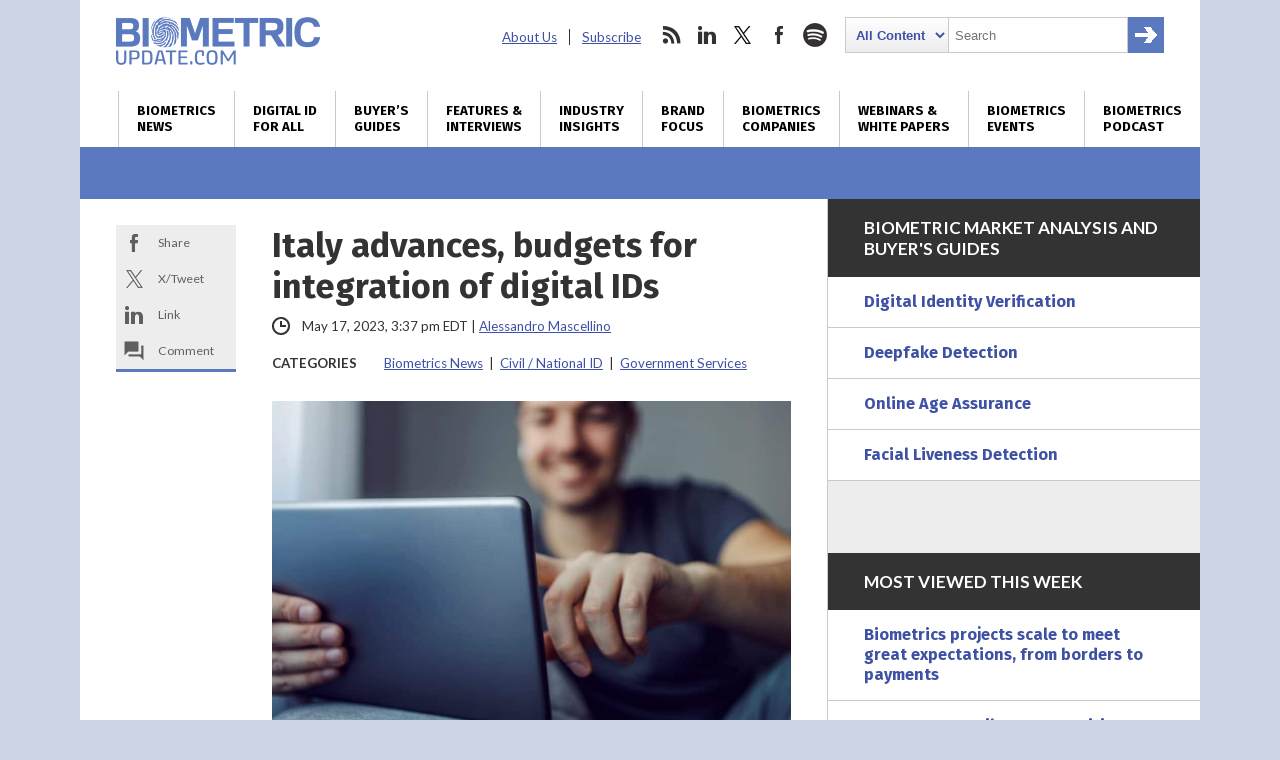

--- FILE ---
content_type: text/html; charset=utf-8
request_url: https://www.google.com/recaptcha/api2/anchor?ar=1&k=6LckmcMpAAAAAMdPMFPi54sy9nyJm0WHTIaER1qz&co=aHR0cHM6Ly93d3cuYmlvbWV0cmljdXBkYXRlLmNvbTo0NDM.&hl=en&v=PoyoqOPhxBO7pBk68S4YbpHZ&size=invisible&anchor-ms=20000&execute-ms=30000&cb=8m20nou6vav0
body_size: 48610
content:
<!DOCTYPE HTML><html dir="ltr" lang="en"><head><meta http-equiv="Content-Type" content="text/html; charset=UTF-8">
<meta http-equiv="X-UA-Compatible" content="IE=edge">
<title>reCAPTCHA</title>
<style type="text/css">
/* cyrillic-ext */
@font-face {
  font-family: 'Roboto';
  font-style: normal;
  font-weight: 400;
  font-stretch: 100%;
  src: url(//fonts.gstatic.com/s/roboto/v48/KFO7CnqEu92Fr1ME7kSn66aGLdTylUAMa3GUBHMdazTgWw.woff2) format('woff2');
  unicode-range: U+0460-052F, U+1C80-1C8A, U+20B4, U+2DE0-2DFF, U+A640-A69F, U+FE2E-FE2F;
}
/* cyrillic */
@font-face {
  font-family: 'Roboto';
  font-style: normal;
  font-weight: 400;
  font-stretch: 100%;
  src: url(//fonts.gstatic.com/s/roboto/v48/KFO7CnqEu92Fr1ME7kSn66aGLdTylUAMa3iUBHMdazTgWw.woff2) format('woff2');
  unicode-range: U+0301, U+0400-045F, U+0490-0491, U+04B0-04B1, U+2116;
}
/* greek-ext */
@font-face {
  font-family: 'Roboto';
  font-style: normal;
  font-weight: 400;
  font-stretch: 100%;
  src: url(//fonts.gstatic.com/s/roboto/v48/KFO7CnqEu92Fr1ME7kSn66aGLdTylUAMa3CUBHMdazTgWw.woff2) format('woff2');
  unicode-range: U+1F00-1FFF;
}
/* greek */
@font-face {
  font-family: 'Roboto';
  font-style: normal;
  font-weight: 400;
  font-stretch: 100%;
  src: url(//fonts.gstatic.com/s/roboto/v48/KFO7CnqEu92Fr1ME7kSn66aGLdTylUAMa3-UBHMdazTgWw.woff2) format('woff2');
  unicode-range: U+0370-0377, U+037A-037F, U+0384-038A, U+038C, U+038E-03A1, U+03A3-03FF;
}
/* math */
@font-face {
  font-family: 'Roboto';
  font-style: normal;
  font-weight: 400;
  font-stretch: 100%;
  src: url(//fonts.gstatic.com/s/roboto/v48/KFO7CnqEu92Fr1ME7kSn66aGLdTylUAMawCUBHMdazTgWw.woff2) format('woff2');
  unicode-range: U+0302-0303, U+0305, U+0307-0308, U+0310, U+0312, U+0315, U+031A, U+0326-0327, U+032C, U+032F-0330, U+0332-0333, U+0338, U+033A, U+0346, U+034D, U+0391-03A1, U+03A3-03A9, U+03B1-03C9, U+03D1, U+03D5-03D6, U+03F0-03F1, U+03F4-03F5, U+2016-2017, U+2034-2038, U+203C, U+2040, U+2043, U+2047, U+2050, U+2057, U+205F, U+2070-2071, U+2074-208E, U+2090-209C, U+20D0-20DC, U+20E1, U+20E5-20EF, U+2100-2112, U+2114-2115, U+2117-2121, U+2123-214F, U+2190, U+2192, U+2194-21AE, U+21B0-21E5, U+21F1-21F2, U+21F4-2211, U+2213-2214, U+2216-22FF, U+2308-230B, U+2310, U+2319, U+231C-2321, U+2336-237A, U+237C, U+2395, U+239B-23B7, U+23D0, U+23DC-23E1, U+2474-2475, U+25AF, U+25B3, U+25B7, U+25BD, U+25C1, U+25CA, U+25CC, U+25FB, U+266D-266F, U+27C0-27FF, U+2900-2AFF, U+2B0E-2B11, U+2B30-2B4C, U+2BFE, U+3030, U+FF5B, U+FF5D, U+1D400-1D7FF, U+1EE00-1EEFF;
}
/* symbols */
@font-face {
  font-family: 'Roboto';
  font-style: normal;
  font-weight: 400;
  font-stretch: 100%;
  src: url(//fonts.gstatic.com/s/roboto/v48/KFO7CnqEu92Fr1ME7kSn66aGLdTylUAMaxKUBHMdazTgWw.woff2) format('woff2');
  unicode-range: U+0001-000C, U+000E-001F, U+007F-009F, U+20DD-20E0, U+20E2-20E4, U+2150-218F, U+2190, U+2192, U+2194-2199, U+21AF, U+21E6-21F0, U+21F3, U+2218-2219, U+2299, U+22C4-22C6, U+2300-243F, U+2440-244A, U+2460-24FF, U+25A0-27BF, U+2800-28FF, U+2921-2922, U+2981, U+29BF, U+29EB, U+2B00-2BFF, U+4DC0-4DFF, U+FFF9-FFFB, U+10140-1018E, U+10190-1019C, U+101A0, U+101D0-101FD, U+102E0-102FB, U+10E60-10E7E, U+1D2C0-1D2D3, U+1D2E0-1D37F, U+1F000-1F0FF, U+1F100-1F1AD, U+1F1E6-1F1FF, U+1F30D-1F30F, U+1F315, U+1F31C, U+1F31E, U+1F320-1F32C, U+1F336, U+1F378, U+1F37D, U+1F382, U+1F393-1F39F, U+1F3A7-1F3A8, U+1F3AC-1F3AF, U+1F3C2, U+1F3C4-1F3C6, U+1F3CA-1F3CE, U+1F3D4-1F3E0, U+1F3ED, U+1F3F1-1F3F3, U+1F3F5-1F3F7, U+1F408, U+1F415, U+1F41F, U+1F426, U+1F43F, U+1F441-1F442, U+1F444, U+1F446-1F449, U+1F44C-1F44E, U+1F453, U+1F46A, U+1F47D, U+1F4A3, U+1F4B0, U+1F4B3, U+1F4B9, U+1F4BB, U+1F4BF, U+1F4C8-1F4CB, U+1F4D6, U+1F4DA, U+1F4DF, U+1F4E3-1F4E6, U+1F4EA-1F4ED, U+1F4F7, U+1F4F9-1F4FB, U+1F4FD-1F4FE, U+1F503, U+1F507-1F50B, U+1F50D, U+1F512-1F513, U+1F53E-1F54A, U+1F54F-1F5FA, U+1F610, U+1F650-1F67F, U+1F687, U+1F68D, U+1F691, U+1F694, U+1F698, U+1F6AD, U+1F6B2, U+1F6B9-1F6BA, U+1F6BC, U+1F6C6-1F6CF, U+1F6D3-1F6D7, U+1F6E0-1F6EA, U+1F6F0-1F6F3, U+1F6F7-1F6FC, U+1F700-1F7FF, U+1F800-1F80B, U+1F810-1F847, U+1F850-1F859, U+1F860-1F887, U+1F890-1F8AD, U+1F8B0-1F8BB, U+1F8C0-1F8C1, U+1F900-1F90B, U+1F93B, U+1F946, U+1F984, U+1F996, U+1F9E9, U+1FA00-1FA6F, U+1FA70-1FA7C, U+1FA80-1FA89, U+1FA8F-1FAC6, U+1FACE-1FADC, U+1FADF-1FAE9, U+1FAF0-1FAF8, U+1FB00-1FBFF;
}
/* vietnamese */
@font-face {
  font-family: 'Roboto';
  font-style: normal;
  font-weight: 400;
  font-stretch: 100%;
  src: url(//fonts.gstatic.com/s/roboto/v48/KFO7CnqEu92Fr1ME7kSn66aGLdTylUAMa3OUBHMdazTgWw.woff2) format('woff2');
  unicode-range: U+0102-0103, U+0110-0111, U+0128-0129, U+0168-0169, U+01A0-01A1, U+01AF-01B0, U+0300-0301, U+0303-0304, U+0308-0309, U+0323, U+0329, U+1EA0-1EF9, U+20AB;
}
/* latin-ext */
@font-face {
  font-family: 'Roboto';
  font-style: normal;
  font-weight: 400;
  font-stretch: 100%;
  src: url(//fonts.gstatic.com/s/roboto/v48/KFO7CnqEu92Fr1ME7kSn66aGLdTylUAMa3KUBHMdazTgWw.woff2) format('woff2');
  unicode-range: U+0100-02BA, U+02BD-02C5, U+02C7-02CC, U+02CE-02D7, U+02DD-02FF, U+0304, U+0308, U+0329, U+1D00-1DBF, U+1E00-1E9F, U+1EF2-1EFF, U+2020, U+20A0-20AB, U+20AD-20C0, U+2113, U+2C60-2C7F, U+A720-A7FF;
}
/* latin */
@font-face {
  font-family: 'Roboto';
  font-style: normal;
  font-weight: 400;
  font-stretch: 100%;
  src: url(//fonts.gstatic.com/s/roboto/v48/KFO7CnqEu92Fr1ME7kSn66aGLdTylUAMa3yUBHMdazQ.woff2) format('woff2');
  unicode-range: U+0000-00FF, U+0131, U+0152-0153, U+02BB-02BC, U+02C6, U+02DA, U+02DC, U+0304, U+0308, U+0329, U+2000-206F, U+20AC, U+2122, U+2191, U+2193, U+2212, U+2215, U+FEFF, U+FFFD;
}
/* cyrillic-ext */
@font-face {
  font-family: 'Roboto';
  font-style: normal;
  font-weight: 500;
  font-stretch: 100%;
  src: url(//fonts.gstatic.com/s/roboto/v48/KFO7CnqEu92Fr1ME7kSn66aGLdTylUAMa3GUBHMdazTgWw.woff2) format('woff2');
  unicode-range: U+0460-052F, U+1C80-1C8A, U+20B4, U+2DE0-2DFF, U+A640-A69F, U+FE2E-FE2F;
}
/* cyrillic */
@font-face {
  font-family: 'Roboto';
  font-style: normal;
  font-weight: 500;
  font-stretch: 100%;
  src: url(//fonts.gstatic.com/s/roboto/v48/KFO7CnqEu92Fr1ME7kSn66aGLdTylUAMa3iUBHMdazTgWw.woff2) format('woff2');
  unicode-range: U+0301, U+0400-045F, U+0490-0491, U+04B0-04B1, U+2116;
}
/* greek-ext */
@font-face {
  font-family: 'Roboto';
  font-style: normal;
  font-weight: 500;
  font-stretch: 100%;
  src: url(//fonts.gstatic.com/s/roboto/v48/KFO7CnqEu92Fr1ME7kSn66aGLdTylUAMa3CUBHMdazTgWw.woff2) format('woff2');
  unicode-range: U+1F00-1FFF;
}
/* greek */
@font-face {
  font-family: 'Roboto';
  font-style: normal;
  font-weight: 500;
  font-stretch: 100%;
  src: url(//fonts.gstatic.com/s/roboto/v48/KFO7CnqEu92Fr1ME7kSn66aGLdTylUAMa3-UBHMdazTgWw.woff2) format('woff2');
  unicode-range: U+0370-0377, U+037A-037F, U+0384-038A, U+038C, U+038E-03A1, U+03A3-03FF;
}
/* math */
@font-face {
  font-family: 'Roboto';
  font-style: normal;
  font-weight: 500;
  font-stretch: 100%;
  src: url(//fonts.gstatic.com/s/roboto/v48/KFO7CnqEu92Fr1ME7kSn66aGLdTylUAMawCUBHMdazTgWw.woff2) format('woff2');
  unicode-range: U+0302-0303, U+0305, U+0307-0308, U+0310, U+0312, U+0315, U+031A, U+0326-0327, U+032C, U+032F-0330, U+0332-0333, U+0338, U+033A, U+0346, U+034D, U+0391-03A1, U+03A3-03A9, U+03B1-03C9, U+03D1, U+03D5-03D6, U+03F0-03F1, U+03F4-03F5, U+2016-2017, U+2034-2038, U+203C, U+2040, U+2043, U+2047, U+2050, U+2057, U+205F, U+2070-2071, U+2074-208E, U+2090-209C, U+20D0-20DC, U+20E1, U+20E5-20EF, U+2100-2112, U+2114-2115, U+2117-2121, U+2123-214F, U+2190, U+2192, U+2194-21AE, U+21B0-21E5, U+21F1-21F2, U+21F4-2211, U+2213-2214, U+2216-22FF, U+2308-230B, U+2310, U+2319, U+231C-2321, U+2336-237A, U+237C, U+2395, U+239B-23B7, U+23D0, U+23DC-23E1, U+2474-2475, U+25AF, U+25B3, U+25B7, U+25BD, U+25C1, U+25CA, U+25CC, U+25FB, U+266D-266F, U+27C0-27FF, U+2900-2AFF, U+2B0E-2B11, U+2B30-2B4C, U+2BFE, U+3030, U+FF5B, U+FF5D, U+1D400-1D7FF, U+1EE00-1EEFF;
}
/* symbols */
@font-face {
  font-family: 'Roboto';
  font-style: normal;
  font-weight: 500;
  font-stretch: 100%;
  src: url(//fonts.gstatic.com/s/roboto/v48/KFO7CnqEu92Fr1ME7kSn66aGLdTylUAMaxKUBHMdazTgWw.woff2) format('woff2');
  unicode-range: U+0001-000C, U+000E-001F, U+007F-009F, U+20DD-20E0, U+20E2-20E4, U+2150-218F, U+2190, U+2192, U+2194-2199, U+21AF, U+21E6-21F0, U+21F3, U+2218-2219, U+2299, U+22C4-22C6, U+2300-243F, U+2440-244A, U+2460-24FF, U+25A0-27BF, U+2800-28FF, U+2921-2922, U+2981, U+29BF, U+29EB, U+2B00-2BFF, U+4DC0-4DFF, U+FFF9-FFFB, U+10140-1018E, U+10190-1019C, U+101A0, U+101D0-101FD, U+102E0-102FB, U+10E60-10E7E, U+1D2C0-1D2D3, U+1D2E0-1D37F, U+1F000-1F0FF, U+1F100-1F1AD, U+1F1E6-1F1FF, U+1F30D-1F30F, U+1F315, U+1F31C, U+1F31E, U+1F320-1F32C, U+1F336, U+1F378, U+1F37D, U+1F382, U+1F393-1F39F, U+1F3A7-1F3A8, U+1F3AC-1F3AF, U+1F3C2, U+1F3C4-1F3C6, U+1F3CA-1F3CE, U+1F3D4-1F3E0, U+1F3ED, U+1F3F1-1F3F3, U+1F3F5-1F3F7, U+1F408, U+1F415, U+1F41F, U+1F426, U+1F43F, U+1F441-1F442, U+1F444, U+1F446-1F449, U+1F44C-1F44E, U+1F453, U+1F46A, U+1F47D, U+1F4A3, U+1F4B0, U+1F4B3, U+1F4B9, U+1F4BB, U+1F4BF, U+1F4C8-1F4CB, U+1F4D6, U+1F4DA, U+1F4DF, U+1F4E3-1F4E6, U+1F4EA-1F4ED, U+1F4F7, U+1F4F9-1F4FB, U+1F4FD-1F4FE, U+1F503, U+1F507-1F50B, U+1F50D, U+1F512-1F513, U+1F53E-1F54A, U+1F54F-1F5FA, U+1F610, U+1F650-1F67F, U+1F687, U+1F68D, U+1F691, U+1F694, U+1F698, U+1F6AD, U+1F6B2, U+1F6B9-1F6BA, U+1F6BC, U+1F6C6-1F6CF, U+1F6D3-1F6D7, U+1F6E0-1F6EA, U+1F6F0-1F6F3, U+1F6F7-1F6FC, U+1F700-1F7FF, U+1F800-1F80B, U+1F810-1F847, U+1F850-1F859, U+1F860-1F887, U+1F890-1F8AD, U+1F8B0-1F8BB, U+1F8C0-1F8C1, U+1F900-1F90B, U+1F93B, U+1F946, U+1F984, U+1F996, U+1F9E9, U+1FA00-1FA6F, U+1FA70-1FA7C, U+1FA80-1FA89, U+1FA8F-1FAC6, U+1FACE-1FADC, U+1FADF-1FAE9, U+1FAF0-1FAF8, U+1FB00-1FBFF;
}
/* vietnamese */
@font-face {
  font-family: 'Roboto';
  font-style: normal;
  font-weight: 500;
  font-stretch: 100%;
  src: url(//fonts.gstatic.com/s/roboto/v48/KFO7CnqEu92Fr1ME7kSn66aGLdTylUAMa3OUBHMdazTgWw.woff2) format('woff2');
  unicode-range: U+0102-0103, U+0110-0111, U+0128-0129, U+0168-0169, U+01A0-01A1, U+01AF-01B0, U+0300-0301, U+0303-0304, U+0308-0309, U+0323, U+0329, U+1EA0-1EF9, U+20AB;
}
/* latin-ext */
@font-face {
  font-family: 'Roboto';
  font-style: normal;
  font-weight: 500;
  font-stretch: 100%;
  src: url(//fonts.gstatic.com/s/roboto/v48/KFO7CnqEu92Fr1ME7kSn66aGLdTylUAMa3KUBHMdazTgWw.woff2) format('woff2');
  unicode-range: U+0100-02BA, U+02BD-02C5, U+02C7-02CC, U+02CE-02D7, U+02DD-02FF, U+0304, U+0308, U+0329, U+1D00-1DBF, U+1E00-1E9F, U+1EF2-1EFF, U+2020, U+20A0-20AB, U+20AD-20C0, U+2113, U+2C60-2C7F, U+A720-A7FF;
}
/* latin */
@font-face {
  font-family: 'Roboto';
  font-style: normal;
  font-weight: 500;
  font-stretch: 100%;
  src: url(//fonts.gstatic.com/s/roboto/v48/KFO7CnqEu92Fr1ME7kSn66aGLdTylUAMa3yUBHMdazQ.woff2) format('woff2');
  unicode-range: U+0000-00FF, U+0131, U+0152-0153, U+02BB-02BC, U+02C6, U+02DA, U+02DC, U+0304, U+0308, U+0329, U+2000-206F, U+20AC, U+2122, U+2191, U+2193, U+2212, U+2215, U+FEFF, U+FFFD;
}
/* cyrillic-ext */
@font-face {
  font-family: 'Roboto';
  font-style: normal;
  font-weight: 900;
  font-stretch: 100%;
  src: url(//fonts.gstatic.com/s/roboto/v48/KFO7CnqEu92Fr1ME7kSn66aGLdTylUAMa3GUBHMdazTgWw.woff2) format('woff2');
  unicode-range: U+0460-052F, U+1C80-1C8A, U+20B4, U+2DE0-2DFF, U+A640-A69F, U+FE2E-FE2F;
}
/* cyrillic */
@font-face {
  font-family: 'Roboto';
  font-style: normal;
  font-weight: 900;
  font-stretch: 100%;
  src: url(//fonts.gstatic.com/s/roboto/v48/KFO7CnqEu92Fr1ME7kSn66aGLdTylUAMa3iUBHMdazTgWw.woff2) format('woff2');
  unicode-range: U+0301, U+0400-045F, U+0490-0491, U+04B0-04B1, U+2116;
}
/* greek-ext */
@font-face {
  font-family: 'Roboto';
  font-style: normal;
  font-weight: 900;
  font-stretch: 100%;
  src: url(//fonts.gstatic.com/s/roboto/v48/KFO7CnqEu92Fr1ME7kSn66aGLdTylUAMa3CUBHMdazTgWw.woff2) format('woff2');
  unicode-range: U+1F00-1FFF;
}
/* greek */
@font-face {
  font-family: 'Roboto';
  font-style: normal;
  font-weight: 900;
  font-stretch: 100%;
  src: url(//fonts.gstatic.com/s/roboto/v48/KFO7CnqEu92Fr1ME7kSn66aGLdTylUAMa3-UBHMdazTgWw.woff2) format('woff2');
  unicode-range: U+0370-0377, U+037A-037F, U+0384-038A, U+038C, U+038E-03A1, U+03A3-03FF;
}
/* math */
@font-face {
  font-family: 'Roboto';
  font-style: normal;
  font-weight: 900;
  font-stretch: 100%;
  src: url(//fonts.gstatic.com/s/roboto/v48/KFO7CnqEu92Fr1ME7kSn66aGLdTylUAMawCUBHMdazTgWw.woff2) format('woff2');
  unicode-range: U+0302-0303, U+0305, U+0307-0308, U+0310, U+0312, U+0315, U+031A, U+0326-0327, U+032C, U+032F-0330, U+0332-0333, U+0338, U+033A, U+0346, U+034D, U+0391-03A1, U+03A3-03A9, U+03B1-03C9, U+03D1, U+03D5-03D6, U+03F0-03F1, U+03F4-03F5, U+2016-2017, U+2034-2038, U+203C, U+2040, U+2043, U+2047, U+2050, U+2057, U+205F, U+2070-2071, U+2074-208E, U+2090-209C, U+20D0-20DC, U+20E1, U+20E5-20EF, U+2100-2112, U+2114-2115, U+2117-2121, U+2123-214F, U+2190, U+2192, U+2194-21AE, U+21B0-21E5, U+21F1-21F2, U+21F4-2211, U+2213-2214, U+2216-22FF, U+2308-230B, U+2310, U+2319, U+231C-2321, U+2336-237A, U+237C, U+2395, U+239B-23B7, U+23D0, U+23DC-23E1, U+2474-2475, U+25AF, U+25B3, U+25B7, U+25BD, U+25C1, U+25CA, U+25CC, U+25FB, U+266D-266F, U+27C0-27FF, U+2900-2AFF, U+2B0E-2B11, U+2B30-2B4C, U+2BFE, U+3030, U+FF5B, U+FF5D, U+1D400-1D7FF, U+1EE00-1EEFF;
}
/* symbols */
@font-face {
  font-family: 'Roboto';
  font-style: normal;
  font-weight: 900;
  font-stretch: 100%;
  src: url(//fonts.gstatic.com/s/roboto/v48/KFO7CnqEu92Fr1ME7kSn66aGLdTylUAMaxKUBHMdazTgWw.woff2) format('woff2');
  unicode-range: U+0001-000C, U+000E-001F, U+007F-009F, U+20DD-20E0, U+20E2-20E4, U+2150-218F, U+2190, U+2192, U+2194-2199, U+21AF, U+21E6-21F0, U+21F3, U+2218-2219, U+2299, U+22C4-22C6, U+2300-243F, U+2440-244A, U+2460-24FF, U+25A0-27BF, U+2800-28FF, U+2921-2922, U+2981, U+29BF, U+29EB, U+2B00-2BFF, U+4DC0-4DFF, U+FFF9-FFFB, U+10140-1018E, U+10190-1019C, U+101A0, U+101D0-101FD, U+102E0-102FB, U+10E60-10E7E, U+1D2C0-1D2D3, U+1D2E0-1D37F, U+1F000-1F0FF, U+1F100-1F1AD, U+1F1E6-1F1FF, U+1F30D-1F30F, U+1F315, U+1F31C, U+1F31E, U+1F320-1F32C, U+1F336, U+1F378, U+1F37D, U+1F382, U+1F393-1F39F, U+1F3A7-1F3A8, U+1F3AC-1F3AF, U+1F3C2, U+1F3C4-1F3C6, U+1F3CA-1F3CE, U+1F3D4-1F3E0, U+1F3ED, U+1F3F1-1F3F3, U+1F3F5-1F3F7, U+1F408, U+1F415, U+1F41F, U+1F426, U+1F43F, U+1F441-1F442, U+1F444, U+1F446-1F449, U+1F44C-1F44E, U+1F453, U+1F46A, U+1F47D, U+1F4A3, U+1F4B0, U+1F4B3, U+1F4B9, U+1F4BB, U+1F4BF, U+1F4C8-1F4CB, U+1F4D6, U+1F4DA, U+1F4DF, U+1F4E3-1F4E6, U+1F4EA-1F4ED, U+1F4F7, U+1F4F9-1F4FB, U+1F4FD-1F4FE, U+1F503, U+1F507-1F50B, U+1F50D, U+1F512-1F513, U+1F53E-1F54A, U+1F54F-1F5FA, U+1F610, U+1F650-1F67F, U+1F687, U+1F68D, U+1F691, U+1F694, U+1F698, U+1F6AD, U+1F6B2, U+1F6B9-1F6BA, U+1F6BC, U+1F6C6-1F6CF, U+1F6D3-1F6D7, U+1F6E0-1F6EA, U+1F6F0-1F6F3, U+1F6F7-1F6FC, U+1F700-1F7FF, U+1F800-1F80B, U+1F810-1F847, U+1F850-1F859, U+1F860-1F887, U+1F890-1F8AD, U+1F8B0-1F8BB, U+1F8C0-1F8C1, U+1F900-1F90B, U+1F93B, U+1F946, U+1F984, U+1F996, U+1F9E9, U+1FA00-1FA6F, U+1FA70-1FA7C, U+1FA80-1FA89, U+1FA8F-1FAC6, U+1FACE-1FADC, U+1FADF-1FAE9, U+1FAF0-1FAF8, U+1FB00-1FBFF;
}
/* vietnamese */
@font-face {
  font-family: 'Roboto';
  font-style: normal;
  font-weight: 900;
  font-stretch: 100%;
  src: url(//fonts.gstatic.com/s/roboto/v48/KFO7CnqEu92Fr1ME7kSn66aGLdTylUAMa3OUBHMdazTgWw.woff2) format('woff2');
  unicode-range: U+0102-0103, U+0110-0111, U+0128-0129, U+0168-0169, U+01A0-01A1, U+01AF-01B0, U+0300-0301, U+0303-0304, U+0308-0309, U+0323, U+0329, U+1EA0-1EF9, U+20AB;
}
/* latin-ext */
@font-face {
  font-family: 'Roboto';
  font-style: normal;
  font-weight: 900;
  font-stretch: 100%;
  src: url(//fonts.gstatic.com/s/roboto/v48/KFO7CnqEu92Fr1ME7kSn66aGLdTylUAMa3KUBHMdazTgWw.woff2) format('woff2');
  unicode-range: U+0100-02BA, U+02BD-02C5, U+02C7-02CC, U+02CE-02D7, U+02DD-02FF, U+0304, U+0308, U+0329, U+1D00-1DBF, U+1E00-1E9F, U+1EF2-1EFF, U+2020, U+20A0-20AB, U+20AD-20C0, U+2113, U+2C60-2C7F, U+A720-A7FF;
}
/* latin */
@font-face {
  font-family: 'Roboto';
  font-style: normal;
  font-weight: 900;
  font-stretch: 100%;
  src: url(//fonts.gstatic.com/s/roboto/v48/KFO7CnqEu92Fr1ME7kSn66aGLdTylUAMa3yUBHMdazQ.woff2) format('woff2');
  unicode-range: U+0000-00FF, U+0131, U+0152-0153, U+02BB-02BC, U+02C6, U+02DA, U+02DC, U+0304, U+0308, U+0329, U+2000-206F, U+20AC, U+2122, U+2191, U+2193, U+2212, U+2215, U+FEFF, U+FFFD;
}

</style>
<link rel="stylesheet" type="text/css" href="https://www.gstatic.com/recaptcha/releases/PoyoqOPhxBO7pBk68S4YbpHZ/styles__ltr.css">
<script nonce="6MhsttfQDPaA229OHNH7kA" type="text/javascript">window['__recaptcha_api'] = 'https://www.google.com/recaptcha/api2/';</script>
<script type="text/javascript" src="https://www.gstatic.com/recaptcha/releases/PoyoqOPhxBO7pBk68S4YbpHZ/recaptcha__en.js" nonce="6MhsttfQDPaA229OHNH7kA">
      
    </script></head>
<body><div id="rc-anchor-alert" class="rc-anchor-alert"></div>
<input type="hidden" id="recaptcha-token" value="[base64]">
<script type="text/javascript" nonce="6MhsttfQDPaA229OHNH7kA">
      recaptcha.anchor.Main.init("[\x22ainput\x22,[\x22bgdata\x22,\x22\x22,\[base64]/[base64]/[base64]/[base64]/[base64]/[base64]/[base64]/[base64]/[base64]/[base64]\\u003d\x22,\[base64]\x22,\x22ZmpJKMKgNMK4wosaOMOwPsOOIMONw4TDlEzCmHzDrMKowqrClsKKwolibMO7wp7DjVc8OCnCixsAw6U5wq4mwpjCgmPCocOHw43DhGlLwqrChcOdPS/CnsOdw4xUwovCuit4w6R5wowPw75Fw4/DjsOOasO2wqwWwolHFcKOO8OGWAnCvWbDjsODcsK4fsKOwrtNw71jP8O7w7cfwpRMw5wQKMKAw7/ChcOWR1shw5UOwqzDiMOOI8Obw5zCucKQwpd+wqHDlMK2w6fDlcOsGCsewrV/w5U6GB5lw7JcKsOuPMOVwopfwq1awr3Ci8Kewr8sCsK+wqHCvsKeP1rDvcKMTi9Aw617Pk/[base64]/[base64]/Dll93w7lnfhnDisKDDsOHw4nDmiVreDV2fMK6ZsK6FSvCrcOPIcKhw5RPecK9wo5fQsKlwp4Bf2PDvcO2w7LCrcO/w7QYeRtEwqfDlk46XWzCpy0swpVrwrDDgV5kwqMdDzlUw4AAworDlcKNw6fDnSBjwoA4GcK1w6s7FsKnwr7Cu8KiQ8Kyw6AhXGMKw6DDtcODax7DvsK8w55Yw6vDjEIYwpdhccKtwo7Cu8K7KcKmIC/[base64]/CrMK3YcKFw77DrcKAw7PCtmV6B8KpQRDDgcKYw4zCuzPCmjDCo8OUXsOtG8Kpw4FdwozCmDU4HV5Bw4tdwpdGeWFVfFtfwpwww6Jtw7vDhXQjKVXCr8KIw4tfw6YvwrnCm8O0w6PCmMKqZcO6XjpZw7lzwoo4w5Emw7ofwq3DhmnCunzCvcOkw4ZfZ1J0wq/[base64]/FF/DmxbDjMKLBcOYGUDDrsKbw4pwMidYw7vCssORYyLCiD9Dw6zCh8KIwpLDkcK3V8KDIF5XF1IEwoE5wqcww5Zvw5XCtmbDvQ/DoC1Qw5zCiXs/w4RqS29FwrvCtiDDtMKHLxNQLWLDuWrCkMKiNAnCh8Ozw6wVNQQrw68EUcKsT8K3wpV8wrUraMOqMsKCwrlnwqPDvUbChMK9w5c5TsKpw7t9YXPCkChAJMO4ScOUE8OGXMKwcXPDsAnDinLDplXDsCzDvMK0w6lRwphwworCisKDw5HDl3k/[base64]/CtCd/[base64]/Dm8OaBsOaw5wow7LDrGPDjQ3DknXCtHN9FMOMQg3Drz1Pw7/DpEYQwptOw6ZtE2vDkMOSDMK1bsKtfcO/WcKjWsO3Tyh/BsKOecO/Z31iw47CshPCuH/Cri/Cq2XDu1tKw5MGHMO+YlEIwoXDowZxJHfCrQgMwpvCjjTDk8K0w7nDuHAMw5DDvQsbwpzCgsOfwozDtcKwDWvCn8KzJTIZwp8WwoRvwp/DoW3CmQrDgXpqWcKcw5gSLsKwwqgpS2XDh8OOAVp5KcObw6TDpwLDqyoQF0Jqw4rCssOmV8OOw581wrRZwoQ1w4hcd8K+w4TDt8OwMA/DkMO4wr/CtsOMHn3DqcKnwo/CtHLDjE3Cp8OTWwEdasK8w6dmwonDiHPDn8OsDcKNFTTCpHPDpsKGZMODbms0w6gBXsOawpYnLcOcATALwofCl8KfwpRZw7UKL1DCvUpmwqDDkMKdwqXDuMKcwoxDNRXCj8KqFF4LwrvDjsK5Gxc+K8KCwrPDhBrDq8OrWWwgwp3Cu8KiJ8OAVErCjsO/w6bDgsKzw4nCvnxxw5t/[base64]/[base64]/Ds0LDosO2w49MN8OGwprDlyJ2woDClMOjwrlwKzxSeMO8VRHCqngKwpQFwrPCgADChjPDosKdw60lwrLDu0zCpsKYw57ChArDm8KWScOkw7BWWUzCmcO2EAB1wqw5wpXCgsKsw4PDtMO3csK3wphfYSTDpcO/S8O4ZMO1csKowpHCqXbCr8KTw4XDvkxOORAPwrkRFA/DiMKEUn93NCJewq5Swq3DjMOSF27ChsO8ITnDvcOiw4zDmEPCgMK3N8KcSsKQwoF3wqYTw5bDqh3CtEzCq8Kowqg9AjV3O8OWwrTDokHDn8KOGirCu1UqwoDDusOpwq0fw7/CjsOmwqPDgTjDimwdWW3DkgIFFsOUWcONw7VLWMKGTcKwFmY+wq7CpsOiO0zCl8OWwrV8SFfDoMKzw5siwo5wKcO/[base64]/DhsKqwrHCoh3CgEPCmi7DkynDssOQwqLDlcKLwohIGi4jIEdvTCnCigjDv8OEw7PDnsKsesKHw6hHHCLCiGsoSiXDmlh5SMO+E8KKHi7CjlTDthHChVrDuR3ChsO/BmBtw5nCtMOpB0vDssKOd8O1wrl4wrbDv8ONwpPCp8O+wpjDtMOkNMKfV3fDmsOASFA5w6HDgWLCosK4CMK0wohLwo7Cp8Oqw5ogw6vCqlUXGsOpw5oSAX0dV2k7UGooAcOpwpxdcV/[base64]/DoBTCqsOowqTCuS/[base64]/wpTCtsKVGUpkwovCrcOgwqzDljQBR8Oyw4XCvQ5TwozDnsKbwqfDhcOewqvDrsOvOcOpwqfCim/DhnHDvCFQwopbwrvDuHMvwpTCkcKLw4zDqQxuGjV5XsOyS8K+UsOsYsK4bidqwqdFw5YYwr5tKlTDiU0fPMKMDsKkw50pwrDDrMKFTnfCkmkMw5wxwpjCtU9OwoQ8wrM5CBrDiUR6e2New5DChsOKS8KPGW/DmMOlwotpw7zDksKcF8KLwrIjw7Y2PWpPwoNREnHCuDvCo3jCll3Dtn/Ds0Jqw6bCiD3DsMOTw7zClD3CocOXTh83wpNhw412w43Do8KoTCxKw4EEw4ZkYcKJBcO3XMOMfm5rdcKwMzfDt8OyXcKrL0VewpLDmcOcw4TDp8KkPWQMwoUXDUbDqEjDrsOEBcK/wq7DlWnChcOJw69aw6QXwqBTwrF3w7HCgCh3w4QYRwV6wpTDi8KPw6HCt8KHwrrDhcOAw7gkXmoMHsKMw7xTQhRvBAcGalTDtMOxwpAXO8Oow4ojVcOHX07Cr0PDhcKBwqjCpEAlw6nDoFJACcOKw4zCjUx+EMKeXS7Dv8KDw77DlMO9G8KGfMONwrvDjRrDtgNDGS/[base64]/ClGXDs8OpGBnDggPCnsOtKyNaw61OwoLDpsODw7kFOSHCrMKbPUUkTlk1cMKswq1WwoA/N3RZwrN8wqTCr8OKw4DDk8Odwr9FMcKEw4t9w4LDl8OHw4ZZXMOyYA7DpsOJwpdrAcKzw43CtMO6XcKXw6Z2w5x1w5BHwoLDp8Kvw6w7w5fCjn7DuH4Jw5bCvF3CuR5ORkjChyLDqcOuw7LDqijCgsKpwpLCo33DpMK6SMOQw7/Dj8O1SEo9wqvDqMOmA2TDvCxew4/DlTQ4wq8WNF/Djj1+w58cNC/DoTHDiH3CqxtDB1oePsOAw5MYKMOXCwrDjcOaworCq8OfWsO8a8Khwp7Dg3TDi8O9Nlk4w5jDr3zDn8KzC8O3HsOtwrHDrMOYDsOPw7/[base64]/bsK0dwBJVsOzGjHDgsOvw4p8AjjDjnLCqDfCucK/[base64]/CnihZAsOCw4rDlTjDl8KCwrcQOivCjUrChcOXwpFIDH5qwqcCTCDCiArCrcO+fS9DwpLDjkt+dwA4ZhwBRhzDjiRbw509w5pPK8Ocw7ROb8OjfsO7wol5w7J1cwFuw7jCrUB8w5cqM8OPw4hhwrTDmXLDoDUuW8Ktw69QwoNnZsKVwpnCiQDDgwLDrMKYw4HDviV/bRcfw7TDoRNow7PCjyTDmVPCsl55woNoe8KJw5YYwp1aw5kMEsKhw6/CrMKQw55wSUDDh8OQeAYqOsKoVcOPAQfDo8OdKMKKCC96eMKQWDrCqMOjw4XDgcOKfS3DiMObw7DDmsOkfC9mwrTDoU/Dhlwfw6N8AMKLw6QXwoUkZMOOwrPCoADCoz4Dwr7DsMKNNnLClsOpw7UYecKxIGPClGnDo8KmwobDkz7CiMK4ZibDvQnDlhVDUsKGw5oKw6wJw4gewq1GwpsnTlVsOHxDK8Kqw7/DsMOtd1TCmE7CoMO5wptcwo/ClsOpCTnCoEZ9VsOrDcOEDh/[base64]/Cp8KlaFUgwrULfhjCqcKZwrc+wpIlwozCrXbDscK8IR3DsiBdCcK/ehDDuHQFWsKiwqJsby5OYMOdw5hBIcKEZcODHX1SEwzCpsO6fMOjc1LCssOrKTjCjBvCsjUEw4zDl2sJQMOJwpPDrXIrEDAuw5nDlsOuaSUQPMOYOsK3w4LCrVvDkMOhccOpwpBBw6/Cj8Kww7/Do3jCll/Dm8OowprCuETClXTCrsKmw6wcw6Y2wqEVRE1ww4zDt8KMw7towp7DlMKwXMOPw5NuLsOcw7cvZSPCs31bwqoZwpV9wokLw47ClMKqEEfCoTrDlkjCh2DDjsKdwoHDj8KMZcOXfMOwX15/w45Vw5bCj1DDucOPE8Ocw40Mw4rDoCh8LibDpDHCtANGwrDDmXEQBDbDg8Kyez5yw4B7Z8KEKnXClxxedcOdw41/w4rDu8OZShbDlcKnwrhBDMOZcEjCoi8mwpsGw4JPITYjwqTDlcKgw6E2Mzx4Jj/Cj8OnHcKPX8Oxw4ZBOyo/w5NCw5TCnEp1w6HDrsK5N8OOKsKLMMK0XV/CnFpIdlrDmcKBw6xEHcO/w67DhsKjTH7CjCrDq8OVDMKFwqRbwoPCoMO/wqLDh8KNUcOBw67Co01CScO3wqPCu8OJPnPDiVJ3BcO/D1RGw7bDusOQZVTDml4Eb8KkwoZ/MiNlYjnDgMK8w4pVW8ODElzCrCzDlcKvw5lPwqoLwoDCpXbDt1VzwpfCv8K2wqhrLsKIX8OBQS7CpMK5AFQKwqlof18TVRPCtcK3wo16YXhSSMKZwrjCj1bDscKhw6Ngw5FBwqTDkcKHD0csBcOMKg/DpBPDocONw6JiaCLCl8OZRjLDrcKVw79Mw6NNwooHAijDtcKQacKTVsOhImB9w6/Djn5SBy7CtXlIE8KmKDR6wojCrcKuLETDrcKFacK7wpjDrMOeE8OWwoEFwqHDn8KVFsOKw5HCssKSe8K/PnzCqT7Cn0gIccK6w6PDjcOew7cUw7JOKcKMw7toInDDsABBKcOzA8KbWzE6w6BldMOGR8O5wqjDgsKfwr9dNyTCisOdwonCrjfDkBjDmcOrR8K4woPDhkHDoXnDiUjCvmh6wpsGUsO1w7TCvcKlwpsqwq3Co8K8RQovw79vYsK8XUxGw5ogwqPDvwdVdnrCoQ/CqMKpw6d4U8O6wr4cw5wGwpvDgcKfFSxSwqnCtzEIa8K3ZMK6PMOFw4bCtnoVPcKwwqDClcOhPH5yw4HDlcOfwpteTcOyw47CtjMBYWPDlRnDocOfw6M0w4bDicKvwqvDtjDDiW/ChyXDscOBwpRrw6VNasKQwqBqejx3XsK0PmVLCcK2w4hiw67CpUnDt1PDkX3DocKAwr/Cg1jDmsKIwqPCi2bDo8Khw5LDlX4xw7UKwr5bwpI3JUYxRMOVw7QHwrHClMK9w67Ct8OzRCzCiMOobQ01AsKVc8ODDcKiw7NHTcKqwpkwUhnDpcOKw7HCgStUwpTCoBfDhRnCqzkZPzE3wq3CsV/CncKFWMOAwrUCEsO4HsOTwoXClkRYSTo5VMOgw5Y/wp8+wqtzw5HChy3ClcONwrMfw7LCnhsKw70bLcOOYn3Dv8K1w7XDnVDDg8KPwovDogkhwoF7wrIiwrtpw7UxLsOGIlTDvUbCl8OVIXzCv8KewqTCo8OWHj5Jw7TDvzNJAwvCiXzDr3gIwoZ1wqbDhMOtIR1cwpAVTMKjNjbDr11vecK1wq/DpjXCh8KpwpUZc1LCqXRbMFnCkloRw67CmXN0w7bCgcO0eDXCqMOMw7vCqh0iDz4hwphpblXCgFAzwpbDucKtworDqDLCjsOGcUzDhUnCkUdhSSQ2w51VcsO/E8OBw7rDpRHCgmvDm14hbHgDwpMYL8KQwqNnw5svblNjEcKNfVzCssKSf2cKw5bDrUfCvhDDhRzCvWxBaloHw6Vmw6/DqH7ChE3CqcOywrUxw47CkUw0SxdAwrLDvk4QSGVsWmLDj8Ofw5c0w68zw60Bb8KRCMK8w6g7wqYPREfDmcO+w5pvw57CtG4rwpF4M8KUw67DosKjX8KXDl3DmcKlw5jDnx5BYjUWw5QtTMKyKcKaQhnClMOMw63DjcKjB8O4HkwoBnp/wo7CtwMFw4/DpW/CgngfwrrCu8ONw5zDrzPDsMK/BXYIG8O1w5/DoFlPwo/Dt8OcwpfCtsK5SRPCiEcZLQdTKRXDgF/Cv1HDuGAgwoNIw67Cu8OLZkc0w7HDoMOWw7hkTFnDmMKJV8ONU8K3PcKzwpR3Kkwmw5pww7HCm0rDnsKEK8KMw67DkcOPw6HDsSUgNx98wpRBK8KxwrgKeRzCpkfChcO3woTDncOiw5/DgsKJK1rCssK3wp/CkQHCmsOoIivCn8OqwpXDnQ7CkhAVwrVHw4nDrcOQQ3ZHIlvCj8OYw7/Cs8OrVsOcdcKkL8KQWcKUGMKFeQjCvhF2PcKwwozDuMKRw7jCuVsyLsKfwrjDiMO7A3MSwo/[base64]/[base64]/DlcKiRsKwdcOzwovDvsOVNXbDk8OAAXkEw4DCs8OuFsKiInHDlsKeZDHChcKfwqA+w4dwwqjCnMOQWkYvCMOfeEbDpkh/B8OBKSPCo8KGwo5JSRbCrG7CmnnClRTDmxR1w5IHw4PCsSvDvjwaVcKDTQIzwr7CssKeDQ/CgDbCncKPw6YHw7k5w4woehLCogbChsKjw5ZewpZ5SX0DwpM+FcOtEMOVbcOWw7R2w6zDjTNgw53DkMKvZS/CtcKvw6IywqDClsKYNsOJXQXClifDhSTCpkLCtBDDk1tkwpFowqzDlcOvwr4gwoFpM8OYUS5Tw6fCocOqw6fDtTFQw5waw6rCkMOKw7tsUXfCusK+V8O+w7t/[base64]/BgDCsGXDrsOCw64TFsKgPsOiwo3DtMOYwqI4J8KKVMO3RMOGw5gHdMO4MCsFR8KdHBzCkMOmw4EZMcOdIyrDt8KTwoXDi8KjwplhcUYoIS4rwrnCo1U7w7wxXl/DjXjDjMKHaMKDw7HDvzoYaXnCrSDDuXvDqMKTM8Kcw7rDoWLCgSHDpcO1VV80csKKDcKRUVYUIyVXwpLCgGhjw5TCuMKgwqAsw7/DocKtw40QRgo2dMOTwqzDpU5hNsOGbQoOGhYgw7wED8KnwozDlkMfYkgwP8K7wogfw5kDwqzCg8O7w5IrZsO/[base64]/Ckm8oaUxyPldIWxA4fMK/ccKqwrcJPcOrC8OBB8KNB8O4E8OaNcKhMMOtw5gKwoRFEsOUw4NlYQoFBHBREcK8UxpnDHFpwq7DmsO5w5c7w71yw69twpA9blRdLl/Cl8Kpw5AQH2zDsMOuc8KYw4zDpcKuXsKSSjvDuGfCuH8MwoLCmMOeKRDChMOHbMOGwoAtw4zDrxIQwrpucD4RworDhT/CrMOhM8KFw63Dp8OKw4TCj1nDq8ODTsOewocfwpPDpsK1wo3ClMKAZcKPZ0dWEsKxMw/Csg7DicKlMMKOwrTDlcOgZAsewqnDr8Omwqcrw4LCoQDDtcO1w4LDscOQwoTCpsO+w4YEIiREJCzDv3cIw7sgwotrDV1aYmvDncOZw5bCgF7CtMKyEz3Chz7CicOgNcKLAGLCicOPOMKDwqwHN1x9KsKhwphaw4LChzdewp/CqMKuF8KXwp8Pw5wVOMONE1jCsMK7O8KzOyB0wrXCisOzM8KIw4smwoZsVxhfw43DkCgYDsOZJ8KuRE47w5ggw4HCmcO5f8Osw4JMJsOGEcKGTxoiwpjCosKwF8KfGsKgVsOVUcO+S8KZPT0qFcKAwosDw5rDh8K2w4tJPD/Cr8OLwoHChG5LUjk8wpHCgUYJw6DDq0DDm8KAwoE/VyvCusKIJy/DgMO7TE7CgE3CgABIY8KgwpLDo8KrwowON8KgCsOiwrY3w4vDnW1LNsOnacOPcF0Zw5fDoVNwwqsmVcKHZsOfRBLDmnpyGMOOwoDDry/[base64]/wqN5wqFuw7wtfcOHRcOYw7zCrMKMwqvCpcO9w6BjwrnCjChiwp7DrgTCl8KHeBXCp07DmMOQNcOgC38ewo4ow6tfK0/Clx9ewqo5w4tOXVImcsOtA8OzVsK3D8O6w75Jw53Ck8KgL3vCjy9owr4PFcKDw5/DmRpPEW3DsDPCllliw57DkBMwQcOqIiXCpEfDtx8LV2rDocOpw7YEesKbPsO5w5Bfwr9IwpA2Ljhow6HDh8OiwpnCjTkYwpXDu2lRLjteeMONw5TCljjCqQsSw63DrBMIH3gvBMOlMnPCpcK2wqTDsMOBTGTDuDZOF8KUwoIke2/[base64]/CgsO0AwTChcOjwrTCqiXCuMKvw6LDo8O8w69uChbDocKoccO3DTTDusKow4TCuxsAwrHDsX4bwoHChQQ4wqjCvsKLwogrw5gxwo/[base64]/GFbDoR8RNHlBW0LCt35eehJicws1DMK6EmjCqsOhBMKEwqvDiMKlR3w8ZQTCj8OaUcK4w7bDjmHDvkbDtcO9wqHCsQEHKMK3wrjCvCXCtU/CgsKSwpvClcOiMRRFNirCr0I/WGJcNcOYw63Cl1AQNGpDVAnCm8K+dsOsfMKFOMKgCcOJwrdHDDLDisOiMFXDscKMw4APOMOZwo1Uw6HClWVmwqnDsQ8YL8O1IMObcMOad0bCs3vDmjZ1wrfCoz/Co0NoOWvDqcK0FcOnWBbDslEnBMKhwqgxNSXCk3RMwopPw6PCsMKtwpB4cFTCmwfCkyUIw53DvwofwrvDiXNxwpTDl2Vkw5DDhgc2wqsVw7sdwqIzw71Iw6l7AcOhwrzCpWnCo8O/IcKgO8KfwoTCoRt/[base64]/CgMOVwoMuJsK2FcK7ak3Ds8Kuw5jDgAnCscK5bcOzLMKaUBprITQTwohfw55GwrbDpBTCrQsGMsOuLRTDvXcUX8OcwrvCv3dfwqzCriNeGHjCtg7ChRFDw4RyD8OVbjFCw6gFEkh5wqHCqk3DtsOMw4dlA8OYAcOvDcK+w6kkM8Kkw7fDg8OcJ8KawqnCsMO/D1rDqMKbw6QjO3nCvXbDj1EbDcOSREgZw7XDpmPDlcOTF2vDiXVlw4FSwoHDqMKPwrnClMKmdQTCin7Cq8KCw5bCrMOqesOnw6FLwpjCmMK6PH8mTT0zP8KJwq7CtzXDgFrCpzAywod/[base64]/DsgM3BMOAw5JGTEMvwovCusKswovDi8OAw57CgMOGw5/[base64]/wplPd2zCuMOQw4DCmknDpHjCp8OlMhQewpAGw71uSSQiWUwISyZ1DcKnOcOHKsKuw5PCoh7CnsOLw4xBbRguf13CjywUw6LCscOPwqDCu3dOwpXDkit0w6jCrhh4w5MvaMKYwolePsKSw5sxWgw7w67DlkhILUcvYsKRw4hcaC0zGsKxci/CmcKJElDCi8KvAcOcYnjDvcKCw6dWR8KYw6ZGwozDsW9dw6TDpEvDrl/DgMKOw4XDm3VETsOnwp0BVzrDksK4KEsiw4EyA8OPURFJYMOYwo1BdMKowpzDgHDCicKCwp4rwqdaKMOewooMfWweez5Hw644J1TDmVg1wo3DnsK/[base64]/DhMOkw6LCgkLDrR/DmG7ClcORwp0Sw7UswqTChk7Ci8K0YsKTw78YS0luw4RIwrZcC0V3bMKDw4pEwo/DpDIgwrLCjkjCoHjCsUdkwo3Cm8Kaw7bCkS8ywqxIw4RoMsOhwo3Ci8OWw4XCn8O/UAc9w6DCpMKQSmrDvMObw5Alw5jDisKiw5JgdkHDsMKPHVLDu8KVwrxqKh4Ow5IVY8O5w7/DisOhK1lvw4lUdcKhwrZ8BzlIw4lmZxDDp8KnYQnDtWM3QMOswrrCtMOew7XDp8Okwr4sw7HDicK8wo59wozDj8OpwqrDpsO0WCpkw43ClsOJwpbDtCogZxxuw77DncKIS1rDgkTDlMKsYXjCpcO6QsKWwrrDuMOfw4fCvcKWwp5lwpMZwq4aw6DCpE/CiULDh1jDlsKZw7/Dpy59wqhhT8KfdcKRF8OSwr7CncOjWcKvwrd5F2x+K8KfN8OLw64nwpdeLcKrwoVYUAFDwo1XZsK3w6oVw4fDs19nYR3DtcOfwpnCvMO/JRXChMOowp47wpQNw590ZcOQbG9mBMOBRsKiGcO8B1DCtS8dwpzDmH0pw5Iwwr4uw6/Dp28cLsORwqLDom4mw6fCskrCvsKsNlTChMOoJ2MiX1EqWsK/wpTDpWbCl8Ovw7LDpGHDq8OHZgjCgCRiwqBNw7BOw4bCssOCwoAWNMKSWlPCsgjCuVLCvjPDiVEXw6DDjsKUFBMLw6ElbMOqw4oAYsO3AUhbTsK0D8OWQsOswrzCmHnCp3BqVMOtPy/DucKYw4PDrjY7w7BPTcOLA8KQw5fDuTJKw5HDikBQw4LCqMKcwpbCvsOcwr/CiQrDkXJaw5LCtgDCs8KWGFk9w5nDiMK3AmTCqcKrw7A0LWTDilTCsMKlwqzCvx0PwqXCqRDCisOrw4kWwrwBw6vDuD8rNMKBw5LDv0gjF8OBSMOrBUvDn8KgZmrCgcOZw4MUwpgoHzfChMO9wo8ZVMKlwoYJeMOrZcOtNcKsCTVcw505wp5fwp/Dq0/DuTfCksOlworCicKZE8KOw6PCmlPDmcOuc8OyfmsNOwwbPMKfwq3CpCAIw6LCinXCsgzCnituwrvDicK2w6hgI0Qgw43CpwXDksKDeFEaw7JiT8KQw6YewoBUw7TDsHPDqGJdw789wpUfw6nCmMOIwqPDr8K5w7ZjEcKhw6DClw7DrsOXWk3CjS/CrMKnRyjCq8KLXGjCusODwpsSIAQAw7LDo2YzCsO1UMOSwprDojrCl8KkB8ONwpHDkFRIBw/DhDPDrsKdwqt+wrrCj8O2wprDiDzDvMK4w7XDrw8mwoLCok/Do8KOHi0fHEXDocKWW3rDqMKdwqQGw7HCvHwbw5ovw6jCsh/CnMO5wr/Cn8KUFcKWJ8OXJsKBBMKbw5kKQ8O9w4XChjI+XMKbAsKlYcKQFcOdAFjCvMKaw6J5WCbCuX3DjsODw6bDiAoBwp55wr/DqCDCkGZewrLDi8KQw5TDvh5dw5t9ScKJC8OWwot4D8K5Gn4sw7XCqwPDksK7wqk7FMKmJi5kwokrwqESBTjCoxwfw5Bnw4hVworCg0nCqixjw4fDpy8cJEzCmV1uwqLCq3LDhEjCvcKgRjFYwpbCugDDjU3DqsKqw6/CrMK8w59FwqJxORfDrHprw5jCp8KuBMKRwp/[base64]/wqfCnMOhecOhLnwyw78CZ8KWIcKFw6c2w6fDs8KJQDMjw6o2w7jCsQDCgsOjdcOnHxnDkMO6wptwwrsfw67Ci3fDgElEw64ZMwPDrDkPFcONwrXDoF4mw7PCjcO4W0Itw6DCuMOww5zDo8O5UhsJwqgJwpvCsgE/[base64]/[base64]/[base64]/CgcOSwp7ChsOpwojCpMKjwrLDmXERwqDCoy7Co8KiwokHGhbDssOvwrXCnsKIwo9twojDrQgIUH3DhxTCvWEudXjDvSUGw5HChAIQQcOiAXhQd8KAwp3Du8O5w6zDm0ccQcK6OMKxPcOYw60eL8KYGcKAwqTDjF/CssOTwopBwqTCqjtBOXrCj8OZwqNRMFwMw5JXw7Ijb8K3w5TCkFoLw7E2DVHCqcKgw5Nnw6XDsMKhGMK/ZSB+FAZfDcONwoHCrsOvWh58wrwsw5zDk8Kxw4gxw6XCrTo7w4PCszfCoUrCr8KuwokqwrnCi8OnwpYDw6PDs8Odw63DlcOeFMOuJUbDtFVvwq/[base64]/Cq8Kcw5jDncKLDsKAw5XDuUfDnsO+w6bDghnDgEnDjcOSPMKIwpoPdRB8wrI+NUEEw7TCl8Kyw4rDs8KHw4fDmsKHwq9Oa8Oyw4vClsKnw6M/[base64]/DnMO/[base64]/ZxE+ICbCocKmwpoBwq4qP8KnesOew7/[base64]/Dt07CmBdvwqhYwppqwprDm18THsKNwqLDr39mw6IELsKWwovDucO4w7hwTcKgFCszwq3DncOCAMKqKcKmZsOxwos/wr3Dk1otwoNUChVtw4/Dk8OXw5vCkzdyIsOcw4rDk8OmaMOAHMOIUSEAw78Pw7bCssKhw4TCvMO5MMOOwrFuwog3fcORwrTCjGtBaMKaMMOOwpUkJX3DgU/DiQjDiArDjMK0w6lyw4vDncO+wrdzMznDpQ7CpBVhw75bckPCsgfCuMKnw6B7ARwBw5zCq8Klw63CtMKcNgUBw4oXwqN+BCN4b8KdEjbDisOuw73Cn8Kqwp/DqsO9wpzCtXHCvsOhGmjCgRwTFGNCwqHCj8O4MsKEGsKNIHjDssKiw60SYcKkIzhXCMKzEsKhbF7Dml7DosOTw5HDsMOgUMOZwrPCqMK1w7XDgBY5w6Rfw50QPmhofQpiwrDDi2PCu3PChw/DuTbDrmLDqQbDvcOLw7kkL0rCh1RILsODwrRAwqfDtsK3wrQfw6QWJsOeD8K9wrpCAsKFwrrCocKHw5xhw4Yow5Y/wptqFcO/[base64]/DrsKmw5J0BsKSP8KfRcONTWXChMOdchZCXCMcwotJwp/DnMOwwqYtw47DgDoKw5zCh8OywrDCjcOCwo7CkcKCP8KiLMOrbHEdCcOXOsKaDMKSw54uwqojFgctfcK4w7g1S8OEw4vDk8Oyw5MiEjTCkcOLI8OxwozDqHrDvBoVwoh+wphxwq0yLcObHsKlw54SaFnDhU/Cq0zCgcOseSlAcmw4w7nDsx59L8Kcw4NqwqAvw4zDiEHDtsKvNsOAe8OTAMOiwqALwr0tX0gJNHtbwp4vw4QAw6EXNBzDgsKScsK6w49iw4/DisKgw4fDqT95wq7CvsOgFsKqwrXCi8KJJ03Cm0DDksKowpLDmsK0QcKIBhjDscO+wpjDkCjCi8KuDi/CosKbXmwUw484w4TDp2/Di2jDvMO2w7oQHVDDnA3DrsK/[base64]/Csk7DsVbDoMORaGrCugTCi8OwRsO4wr/DgMObwrJmw77Cuj4TE1vDqcKIw5DDvmrDt8KuwpxCIsOKH8OFcMKqw4Nvw53DgmPDnWDCnl7CnjXDhRXDkMOBwoBLw6PCq8OIwrJpwqRpwqRswqgHw4jCk8K5ajLCvQPCsx/DnMOVXMK8HsKCFsOVNMO9AMKvaTZbElLCgcKZTsKDw7BLHEEoXMOzw7tJO8KwE8OiPMKDwozDhMOQwpkya8OmETnCsx3DuU7CqmfColJgwq4PRSs5UsKhw7nDhFXDgyArw5TCqBbDgsOuKMKpwrFcw5zDlMK1wrtOw7nCrsKWwo97w5o4w5XDjsOww7/DhB/DuBXCncOhcBvClMKfJMO9wqHCmnTDi8Kcw4B9LsKnwqs9UsOdecKLwpsYC8Kow4/DjMO8cADCqW3DkVgwwqcsaVZ8BTXDr1vCn8O2BGVhw78Swp9bw7/Dp8O+w7U1GsKaw5JTwqI/wpXCpg7CoVnDr8Kpw6fDkwzCmcOgwoDChnDCgMOTE8OlKgzCuWnCv0nDkcO0NnR5wo/Du8OWw7RBWitjwo7CpEfCg8OaXjLCkcKFw4zChsKmw6jCmcKpw6VLwrzCmHPDhTvDp0LCrsKTCAnCkcO+CMOeE8OmP0o2w6zDiG/Cgy8lw43DkcOdwqEAa8KkDC9rGcKtw5oowprCn8OWAMKPWhVjwrjDtmDDsUwbKz3DisOrwrp7wpp8wr/CmVHClcOafcKIwo5iL8O8OsKBw5bDgEU7F8OMS0TChA/[base64]/TMKQwrzCncODwqPCkcOyZMKlwqBPbMO6woPCvMOOwofDtMOiwqkdCsKOe8O8w4vDjMKxw7Z9wo/[base64]/Cm1TDscOSVsK3EVXCksOUw7nDoMKqw5jDmXYwW0N2WcKGB1Fnwptid8OHwoR4InZ+w57ClhEWPBN5w6nDm8OqFsOnw6Bpw5xww4YkwoXDnldrKhxtCA1vODjCr8OOfw0PfkvDpjTDhUbDm8OWPERdOUx1QMKYwpzDmXlSOgUTw43CpMODM8O0w75Ua8OkJ1AUOl/CusO6CirCjRhmSMO4w6fCtsKEK8KqG8OmPhvCtMOwwqPDuC/DmGhNbcKiwoPDkcOfw74Dw6QOw5vDhGHDszc3KsONwprCjsOMP0ldfsK3wr9wwovDtlLCh8KJXkFWw7oawrEmb8KgVSQ8P8OiAsOpw6fDhj9uwpIHwrvDr25EwrF6w7jCvMKRV8Kswq7Dojd/wrYWaAE6w7PDqMK4w6HCicKSXFjDhz/CncKYOhM2MHfDqMKfI8OebBNkCikZCznDlsO8AFshCVUnwqbCvn/DucOPw4oew4XDuxhnwpEMwrQvQlbDisK8UMOKw7zDhcKyVcOqDMOZEhU7JgtHUwFXwpbCq3PCllksZADDu8KiYUbDvcKcPlTCgBg6R8KKTAPDqsKEwrjCtWAAd8OQR8OvwoMJwovCqsOefBkZwr/CgcOvwqo0WirCk8Kswo58w4XCmcKJJ8OPUB9vwqfCpsOyw6B/wp/Cl3DDmhNXZsKrwqQ0KmIgLsK7W8OTwrrDk8KHw6fDhsOiw4VCwqDCgcOrMcOSCMOPTB3CscOvwqVhwoY1wo0RYQfCoSvCjB1qe8OsBHfDnMKOIsOEWynCsMOkWMOJZELCpMOMXAbDmj3Dm8OONcKKFx/DhsKoT00MVFgibMO2EXgkw4YPBsKvw6x1wo/DgFwyw67CkcOVw5vCt8KCK8OaaHlmPRowUiHDo8O4PGdSKsKZeFnCtMOWw4/CtU8Pw7nDisKpbDRdwqtaMMOPWcKbR27Cn8Kww75uD0/DhcKUFsO6w51gwrTCgQ/DpgTDjlkMw4wNwp/[base64]/CrsOVHgbDrcKqEcO0wrQ1w78BWcOMwrrDjMOmPMKNMjPDk8KzKRxWDWPCgE0ew5FBwqXDtcKMW8OYT8OvwpJYw6EsBVBXRgXDpMO/[base64]/IQcIEcK8w4QUwrnCq8KUw75GwrjDiT4/wq7CuE7Ci8KuwrdzYEDCrSvDvnjCvA/Cv8O2woZiwo7CjntIL8K3aAvDoj5fOBrCngPDu8Osw6fCmsOpwrjDhRDDmn88X8K3w5fCi8KrUsKkw7gxw5HCocODw7Ncwogvw7EWCMOewqptVsOBwrIOw7VTYMKkw7Jlwp/[base64]/[base64]/[base64]/[base64]/DtyzClC3DlkbCnn7CksOkw4bDnsOJQ3NGwrcAwoDDg1fClcKtwr/[base64]/Cjx9bw7DDniJ8wpTDlcKCwrTCjMK6QsO6wpLCmFLCnEXCnXNUw7rDkHjCncK/GWQgY8O5w7bDtAlPHTPDosOOE8KywqHDtDDDusOtaMOpI2IWacOFV8Kje21qHcOaDsOMwrfCvsKuwrPCvyIXw6x5w5vDrMOcOMKIWsKFF8ObR8OlYMKzwqnDs3jClXLDqnV5IMKMw4DClsOzwqXDp8KmWcODwpjDmmwwNHDCth/Dg1lnCMKJw6DDmwHDhV4OL8OFwqRFwr1EUQXDqggsEsKzw57DmMOewpwZKMKPOMO7w5Bywqd8wrfDiMK2wrs7bnTDo8K4wp8GwoY0GcOhYsKHw7DDrBItQMOBAcKPw63DhsObFxBAw5bDpSjCuDLCny9XHVAESkXDmMOoNlcWw4/CsB7CnnbCmsOhwp/DlMKraBPCkQrCgR9KTHDCoVPCmgfCqsOZFBLDmcKpw4jDu1hbw6VEw7DCoiXCgMKqNsO4w4rDtsOGw7LDqRJHw5rCu140w5TCucKCwpXCmkZfwpDCrXDCk8KqLMK+wq/[base64]/[base64]/DrEIVK8KDw5rDp8OIwph5wq/CocO8fMKLGVFFWcK5PwI2XVzCrsK3w6IGwoLCqRzDrcKKVcKqw78kGcKXwpfChcOBX3LDnlLCnsK7T8OKwovCiibCugoqW8OUAcK5wrLDhxjDhMK0wqnCpcKBwoU3ChbDhsOZAE0udMOlwpE3w6N4wo3Cl0kCwpR1wo/CrShmSmM4JH7CpsOOJ8KmZiQpw6R0ScOkwpE4YMKfwr8Rw4TCl34eY8KZGn5YCMOEYkDCkm3Ck8K+dlHDuRIpw6xbCyJCw6zCjgvDr0l2DRMAw6nDomhAwqN/w5Imw5hue8Khw7zDrmXCrsO1w57Dt8OiwoRJIcOCwrQow7AowrgNZsOSfsOZw4rDpsKew6/DrnPCpsOnw73Dp8Kjw6FGSFEXwrHConPDrcKBWlglYsOUUSsXw6jCgsOvwoXDmh1aw4M+wphpw4XDhMK8AxMNw77DpcKvUsKCw6YdLQTCq8KyEgUewrFeG8Ouw6DDjjfCo2PCo8OqJxPDoMOlw6HDlMOsSF/DjMOWw70MdVnCvsK+wpFWwoHCj0tNf3jDhA7CocObbjTCjsKEMG8kHsO7acKhDsOEwpUqw5nCtRAqB8KlHcOSAcKmOcONVSTCjGXCo0zCm8KsesOSfcKVw6V5UsKqXcO5w7IPwqM7GXZNbsOZXS/CksKZwr7DpcONw4LCpsORZMKnM8O6WMO3FcO0w59ywrjCnAnCmkd/PFfCiMOTPEfDgAxZXn7DhzIDwq0BUsKRfU7CoyxFwr4uwpzCjB/DvsOSwqh4w6gnw7ooUQ/DnMOWwq5WXXd9wp/CnjbCvsK9cMOqecOawr3CrB4qHRB2bCTChkHDv3jDqEjCoFkzeS4lQcKvPhDClEnCmGvDucK1w5nDm8OxMsO5wpsWOcOALcOawovCpFvCsBZNEsKbwqJeIFFVTk4xIsOIUFbCtMOHw7sxwod1wr5yeynDnS/DksK6wonCkQUjwpDCmHRDw6/DqUvDh18oHQPDsMK3wrHCqMO+wr0jw5PDrSzDlMOBw7DClTzDn0DClMK2cg9XMMO2wrZnw7TDm2dAw7xUwpVcbsOMw4A4EhPCgcK1w7A6wrs0OMOjHcO1wphTwrIdw5RTw7PCnhHDu8KWZFjDhRQPw5DDjcOew71dMhnDhMKvw6lYw4tsZh/CumgkwpvCtS8bwoMWw5XCuDTDpcKwIAAjwqg8wok0WMOBw6tYw5fDucKVDwo4fkUHZiMAETTDhcOWJmZ7w4rDhcO3w4vDjMOpwopcw6PCm8OKw43DnsOsUF13w6JKCcOLw5/[base64]/ClTAHWzgMFGnDhE4iKDbDunTDnRc9PmXCqMOQwoDDhcKbw53CpVgVw6LCi8KKwphgRsOWBMKdw44Ywpdyw6XDjMOYwr9lD0IwQsKUUwIVw6B1wqxMQyMWQQjCrm7Ch8KhwqN/Gg8Twr3CiMO2w4YOw5TCt8OHwoE0WsONA1DDjg5FcijDnlbDlsO6wqUTwppcPQ9FwrbCkQd1Yg9CPMOMw4jDrynDgMOTHcOwBQMsRH/Ch2bCk8Otw7/CjCjCisKrHMKDw4otw4PDmsOUw7NSN8KlHcKmw4zCmSVKJxvDgQbCgijDn8KdUsOyNCUFw7hvZHbCjcKbdcKww5Q3wqsuw5Eew7jDv8KNwpDDmEkNOW3Dr8O/w7bDj8O7w7zDtWpMwrJXwo/Dj1DDnsOEQcKDw4bCnMOeX8OtdmozFcOHwq/DkQ7ClMOARsKQw6RywoMKw7zDiMO/w7/CjiDClsKCKMKcw6TDsMOKTMK3w6Y0w4AGw7VhLMKpw51zwpQTMQvCoUPCpsOtacOjwoXDtk7CmFVvWS/CvMO8wqnDgMKNw6/Dm8Obw5jDnCPDlxYmwqRVwpbDuMKUwpfCpsOkw5HDl1DDpsOLdg1sYyoEw43DjzbDgMKQT8O7BcO8w5PCkMOpHMK3w4bCh13Dj8Ofb8K3MhvDpmAZwqV0woJ4ScOzwrjCphM4wpMPGTZfwpDClGvDjcKqa8O0w4bDo353dSvCn2VTaFbCv15sw5x/[base64]/[base64]\x22],null,[\x22conf\x22,null,\x226LckmcMpAAAAAMdPMFPi54sy9nyJm0WHTIaER1qz\x22,0,null,null,null,1,[21,125,63,73,95,87,41,43,42,83,102,105,109,121],[1017145,884],0,null,null,null,null,0,null,0,null,700,1,null,0,\[base64]/76lBhnEnQkZnOKMAhk\\u003d\x22,0,0,null,null,1,null,0,0,null,null,null,0],\x22https://www.biometricupdate.com:443\x22,null,[3,1,1],null,null,null,1,3600,[\x22https://www.google.com/intl/en/policies/privacy/\x22,\x22https://www.google.com/intl/en/policies/terms/\x22],\x22rTy46yS+AYP1TsPXNAThnalZMiLpi6UD4gYhpzPt1E4\\u003d\x22,1,0,null,1,1768810707553,0,0,[232,193,104],null,[96],\x22RC-B9RiNve6RaYXZA\x22,null,null,null,null,null,\x220dAFcWeA665fDLxDAfiyXP5tsyKrLJiRi9GKmDF9woMFMHo224_hrjEO-wiRyZSAmSyalKkpxns6RtM81NigT6qTIt8Ou-b18Ndw\x22,1768893507576]");
    </script></body></html>

--- FILE ---
content_type: text/html; charset=utf-8
request_url: https://www.google.com/recaptcha/api2/aframe
body_size: -272
content:
<!DOCTYPE HTML><html><head><meta http-equiv="content-type" content="text/html; charset=UTF-8"></head><body><script nonce="fRH7O_P_crDh7GSk7EPTyg">/** Anti-fraud and anti-abuse applications only. See google.com/recaptcha */ try{var clients={'sodar':'https://pagead2.googlesyndication.com/pagead/sodar?'};window.addEventListener("message",function(a){try{if(a.source===window.parent){var b=JSON.parse(a.data);var c=clients[b['id']];if(c){var d=document.createElement('img');d.src=c+b['params']+'&rc='+(localStorage.getItem("rc::a")?sessionStorage.getItem("rc::b"):"");window.document.body.appendChild(d);sessionStorage.setItem("rc::e",parseInt(sessionStorage.getItem("rc::e")||0)+1);localStorage.setItem("rc::h",'1768807109609');}}}catch(b){}});window.parent.postMessage("_grecaptcha_ready", "*");}catch(b){}</script></body></html>